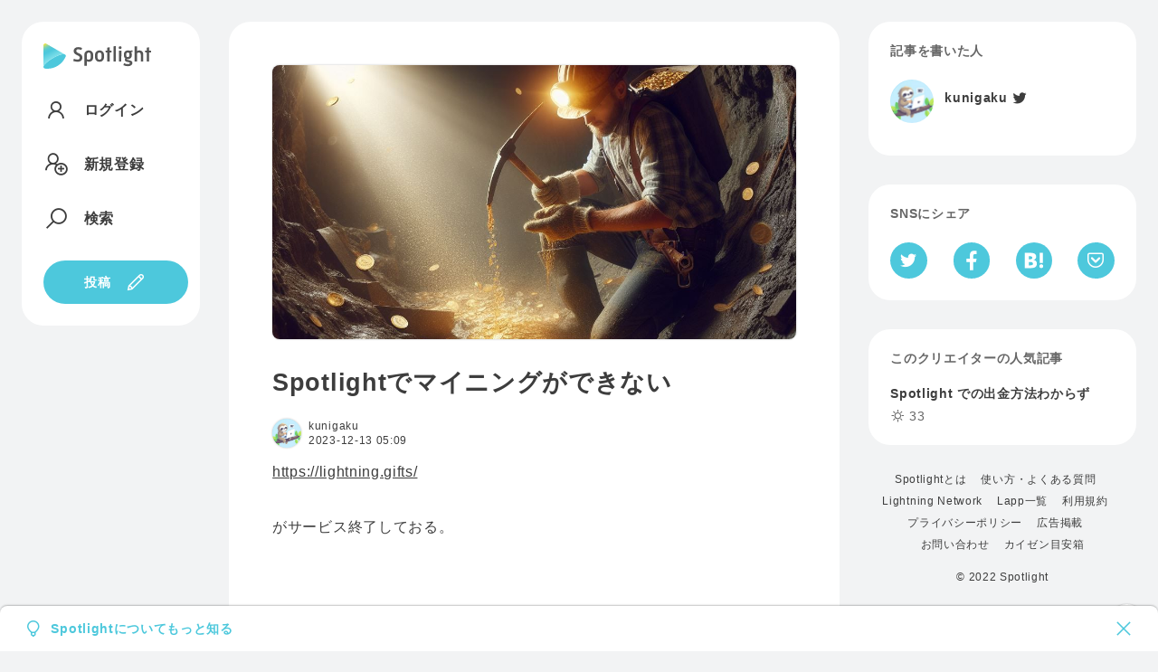

--- FILE ---
content_type: application/javascript; charset=UTF-8
request_url: https://spotlight.soy/js/main.js
body_size: 67167
content:
/* eslint-disable no-undef */
/* eslint-disable no-unused-vars */
/* eslint-disable no-var */
var id;
var invoice_id;
var xtoekn;
var title;
var message;
var pubkey;
var label;
var myVar;
var myVar2;
var userId;
const url = './';
var qr = 'https://chart.googleapis.com/chart?cht=qr&chs=300x300&chl=lightning%3A';
var qr2 = 'https://chart.googleapis.com/chart?cht=qr&chs=300x300&chl=point%3A';
var converter;
var count = 0; 
var count_history = 0;
var count_purchased = 0;
var count_follow = 0;
var count_follower = 0; 
var re = /<script\b[^>]*>([\s\S]*?)<\/script>/gm;//write.ejsのプラグインで使用
var match;//write.ejsのプラグインで使用

if ('serviceWorker' in navigator) {
    navigator.serviceWorker.register('/service-worker.js').then(function(registration) {
        // Registration was successful
        console.log('ServiceWorker registration successful with scope: ', registration.scope);
    }, function(err) {
        // registration failed :(
        console.log('ServiceWorker registration failed: ', err);
    });
}
//index「もっとみる」
function readmore(){
    var category = getParam('category');
    var campaign = getParam('campaign');
    count++;
    $.ajax({
        type: 'POST',
        url: (category != null || campaign != null) ? url + '?countmore=' + count + '&category=' + category + '&campaign=' + campaign : url + '?countmore=' + count,
    })
        .done(function( json ) {
        })
        .fail(function( xhr, status, errorThrown ) {
        })
        .always(function( xhr, status ) {
            if(xhr.history_more !== undefined){
                var history_more = xhr.history_more;
                var nobutton = xhr.nobutton;
                const t = $(window).scrollTop();     // Window's current scroll position
                $('.article_lists').append(history_more);
                if (t){                              // Only adjust if they've scrolled
                    $(window).scrollTop(t);          // add the delta to the scroll position
                }
                if(nobutton){
                    $('#button-index').hide();
                }
                timeformat();
            }else{
                console.log(xhr);
            }
        });
}
//mypage フォロータブ「もっとみる」
function followmore(){
    var account_id = $('#userinfo').data('account_id');
    count_follow++;
    $.ajax({
        type: 'POST',
        url: url + 'mypage/followmore/' + account_id + '/countmore/' + count_follow,
    })
        .done(function( json ) {
        })
        .fail(function( xhr, status, errorThrown ) {
        })
        .always(function( xhr, status ) {
            if(xhr.follow_more !== undefined){
                var follow_more = xhr.follow_more;
                var no_follow_button = xhr.no_follow_button;
                for(var i=0; i < follow_more.length; i++){
                    var section_follow = '';
                    section_follow += 
                        '<div class="box flex flex-nowrap flex-between">' +
                        '<a href="' + follow_more[i].account_id + '" class="flex mr-16 w-100">' +
                        '<div class="usericon usericon-min"><img src="' + follow_more[i].profile_image + '" alt=""></div>' +
                        '<div class="flex flex-nowrap">' +
                        '<div class="username ellipsis ellipsis-1 bold">' + follow_more[i].user_name + '</div>' +
                        '</div>' +
                        '</a>';
                    if($('#user_id').val() !== undefined){
                        if(follow_more[i].isFollowing > 0){
                            section_follow += '<button class="button-min" id="following_' + follow_more[i].follow_id + '" onclick="follow(' + follow_more[i].follow_id + ', 1, 1);">フォロー中</button>';
                            section_follow += '<button class="button-min button-border" id="follow_' + follow_more[i].follow_id + '" onclick="follow(' + follow_more[i].follow_id + ', 1, 0);" style="display: none;">フォロー</button>';
                        }else{
                            section_follow += '<button class="button-min" id="following_' + follow_more[i].follow_id + '" onclick="follow(' + follow_more[i].follow_id + ', 1, 1);" style="display: none;">フォロー中</button>';
                            section_follow += '<button class="button-min button-border" id="follow_' + follow_more[i].follow_id + '" onclick="follow(' + follow_more[i].follow_id + ', 1, 0);">フォロー</button>';
                        }
                    }
                    section_follow += '</div>';

                    const t = $(window).scrollTop();
                    $('#follow_more').append(section_follow);
                    if (t){
                        $(window).scrollTop(t);
                    }
                }
                if(no_follow_button){
                    $('#button-follow').hide();
                }
            }else{
                console.log(xhr);
            }
        });
}
//mypage フォロワータブ「もっとみる」
function followermore(){
    var account_id = $('#userinfo').data('account_id');
    count_follower++;
    $.ajax({
        type: 'POST',
        url: url + 'mypage/followermore/' + account_id + '/countmore/' + count_follower,
    })
        .done(function( json ) {
        })
        .fail(function( xhr, status, errorThrown ) {
        })
        .always(function( xhr, status ) {
            if(xhr.follower_more !== undefined){
                var follower_more = xhr.follower_more;
                var no_follower_button = xhr.no_follower_button;
                for(var i=0; i < follower_more.length; i++){
                    var section_follower = '';
                    section_follower += 
                        '<div class="box flex flex-nowrap flex-between">' +
                        '<a href="' + follower_more[i].account_id + '" class="flex mr-16 w-100">' +
                        '<div class="usericon usericon-min"><img src="' + follower_more[i].profile_image + '" alt=""></div>' +
                        '<div class="flex flex-nowrap">' +
                        '<div class="username ellipsis ellipsis-1 bold">' + follower_more[i].user_name + '</div>' +
                        '</div>' +
                        '</a>';
                    if($('#user_id').val() !== undefined){
                        if(follower_more[i].isFollowing > 0){
                            section_follower += '<button class="button-min" id="followering_' + follower_more[i].user_id + '" onclick="follow(' + follower_more[i].user_id + ', 2, 1);">フォロー中</button>';
                            section_follower += '<button class="button-min button-border" id="follower_' + follower_more[i].user_id + '" onclick="follow(' + follower_more[i].user_id + ', 2, 0);" style="display: none;">フォロー</button>';
                        }else{
                            section_follower += '<button class="button-min" id="followering_' + follower_more[i].user_id + '" onclick="follow(' + follower_more[i].user_id + ', 2, 1);" style="display: none;">フォロー中</button>';
                            section_follower += '<button class="button-min button-border" id="follower_' + follower_more[i].user_id + '" onclick="follow(' + follower_more[i].user_id + ', 2, 0);">フォロー</button>';
                        }
                    }
                    section_follower += '</div>';

                    const t = $(window).scrollTop();
                    $('#follower_more').append(section_follower);
                    if (t){
                        $(window).scrollTop(t);
                    }
                }
                if(no_follower_button){
                    $('#button-follower').hide();
                }
            }else{
                console.log(xhr);
            }
        });
}
//mypage 投稿タブ「もっとみる」
function readmore2(){
    var account_id = $('#userinfo').data('account_id');
    count_history++;
    $.ajax({
        type: 'POST',
        url: url + 'mypage/historymore/' + account_id + '/countmore/' + count_history,
    })
        .done(function( json ) {
        })
        .fail(function( xhr, status, errorThrown ) {
        })
        .always(function( xhr, status ) {
            if(xhr.history_more !== undefined){
                var history_more = xhr.history_more;
                var no_history_button = xhr.no_history_button;

                const t = $(window).scrollTop();
                $('#history').append(history_more);
                if (t){
                    $(window).scrollTop(t);
                }
                if(no_history_button){
                    $('#button-history').hide();
                }
                timeformat();
            }else{
                console.log(xhr);
            }
        });
}
//mypage 購入タブ「もっとみる」
function readmore3(){
    var account_id = $('#userinfo').data('account_id');
    count_purchased++;
    $.ajax({
        type: 'POST',
        url: url + 'mypage/purchasedmore/' + account_id + '/countmore/' + count_purchased,
    })
        .done(function( json ) {
        })
        .fail(function( xhr, status, errorThrown ) {
        })
        .always(function( xhr, status ) {
            if(xhr.purchased_more !== undefined){
                var purchased_more = xhr.purchased_more;
                var no_purchase_button = xhr.no_purchase_button;
                    
                const t = $(window).scrollTop();
                $('#purchased-history').append(purchased_more);
                if (t){
                    $(window).scrollTop(t);
                }
                if(no_purchase_button){
                    $('#button-purchased').hide();
                }
                timeformat();
            }else{
                console.log(xhr);
            }
        });
}
function payout(){
    var article_id = getParam('article_id');
    var invoice = $('#payout-invoice').val();
    console.log(invoice);
    $.ajax({
        type: 'GET',
        url: url + 'detail/payinvoice/?id=' + article_id + '&invoice=' + invoice,
    })
        .done(function( json ) {
        })
        .fail(function( xhr, status, errorThrown ) {
        })
        .always(function( xhr, status ) {
            if(xhr.paid == 'ok'){
                location.reload();
            }else{
                $('.generic').collapse('show');
            }
        });
}
function payout2(){
    $('.generic').collapse('hide');
    $('.la-sync').prop('hidden', false);
    $('.la-bolt').prop('hidden', true);
    var invoice = $('#payout-invoice').val();
    var user_id = getParam('user_id');
    var data ={
        'node_id': null,
        'invoice' : invoice,
    };
    $.ajax({
        type: 'POST',
        data: data,
        url: url + 'lapp/payinvoice',
    })
        .done(function( json ) {
        })
        .fail(function( xhr, status, errorThrown ) {
        })
        .always(function( xhr, status ) {
            if(xhr.paid == 'ok'){
                $('#payout-invoice').val('');
                $('.la-sync').prop('hidden', true);
                $('.la-bolt').prop('hidden', false);
                $('#cameraModal').show();
                $('#formModal2').prop('hidden', true);
                $('#paidoutPoint').prop('hidden', false);
            }else{
                $('.generic').text(xhr.message);
                $('.generic').collapse('show');
                $('.la-sync').prop('hidden', true);
                $('.la-bolt').prop('hidden', false);
            }
        });
}
function payout3(){
    $('.generic').collapse('hide');
    $('.la-sync').prop('hidden', false);
    $('.la-bolt').prop('hidden', true);
    var node_id = $('#node-id').val();
    var invoice = $('#payout-invoice').val();
    var data ={
        'node_id': node_id,
        'invoice' : invoice,
    };
    $.ajax({
        type: 'POST',
        data: data,
        url: url + 'lapp/payinvoice',
    })
        .done(function( json ) {
        })
        .fail(function( xhr, status, errorThrown ) {
        })
        .always(function( xhr, status ) {
            if(xhr.paid == 'ok'){
                $('#payout-invoice').val('');
                $('.la-sync').prop('hidden', true);
                $('.la-bolt').prop('hidden', false);
                $('#cameraModal').show();
                $('#formModal2').prop('hidden', true);
                $('#paidoutPoint').prop('hidden', false);
            }else{
                $('.generic').text(xhr.message);
                $('.generic').collapse('show');
                $('.la-sync').prop('hidden', true);
                $('.la-bolt').prop('hidden', false);
            }
        });
}
function getInvoice2(){
    $('#continue').prop('disabled', true);
    $('#invoice').val('');
    message = $('#message').val();
    var article_id = getParam('article_id');
    $.ajax({
        type: 'GET',
        url: url + 'detail/getinvoice2/?message=' + article_id,
    })
        .done(function( json ) {
        })
        .fail(function( xhr, status, errorThrown ) {
        })
        .always(function( xhr, status ) {
            invoice_id = xhr.invoice_id;
            invoice = xhr.invoice;
            $('#invoice').val(invoice);
            getQRcode(invoice);
            checkPayment2(invoice_id);
        });
}
function getInvoice3(user_id, account_id, isMessage){
    var amount = $('#giftAmountInput').val();
    amount = (amount > 0) ? amount : $('#gitf_rate_point').text();
    user_id = (user_id !== undefined) ? user_id : $('#userinfo').data('user_id');
    account_id = (account_id !== undefined) ? account_id : $('#userinfo').data('account_id');
    var giftMessage = (isMessage !== undefined) ? $('#giftMessageInput').val() : null;
    var data ={
        'amount': amount,
        'user_id' : user_id,
        'account_id' : account_id,
        'giftMessage' : giftMessage,
    };
    $.ajax({
        type: 'POST',
        data: data,
        url: url + 'mypage/getinvoice3',
    })
        .done(function( json ) {
            $('#invoice').val(json.invoice);
            $('#invoice_label').val(json.invoice_label);
            getQRcode(json.invoice);
            checkPayment3();
        })
        .fail(function( xhr, status, errorThrown ) {
        })
        .always(function( xhr, status ) {
        });
}
function onKeyup(e) {
    var e = e.data.value;
    var str = $('#reply-comment-' + e).val();
    if(str.trim().length > 0) {
        $('#comment_btn' + e).prop('disabled', false);
    }else{
        $('#comment_btn' + e).prop('disabled', true);
    }
}
function onKeyup2(e) {
    var e = e.data.value;
    var str = $('#comment-' + e).text();
    if(str.trim().length > 0) {
        $('#comment_upd_btn' + e).prop('disabled', false);
    }else{
        $('#comment_upd_btn' + e).prop('disabled', true);
    }
}
function showPointHistory(){
    if($('.expdate').prop('hidden')){
        $('.expdate').prop('hidden', false);
    }else{
        $('.expdate').prop('hidden', true);
    }
}
function showReplyComment(id){
    if($('.show-reply-comment' + id).prop('hidden')){
        $('.show-reply-comment' + id).prop('hidden', false);
    }else{
        $('.show-reply-comment' + id).prop('hidden', true);
    }
}
function showArchives(id){
    if($('.show-archives' + id).prop('hidden')){
        $('.show-archives' + id).prop('hidden', false);
    }else{
        $('.show-archives' + id).prop('hidden', true);
    }
}
function showReplyDialog(id, user_id, account_id, user_name){
    $('.comment-reply').prop('hidden', true);
    $('#reply-dialog-' + id).prop('hidden', false);
    $('#reply-comment-' + id).on('keyup', { value: id}, onKeyup);
    var $textarea = $('#reply-comment-' + id);
    if(user_id !== undefined){
        $textarea.attr('placeholder', '@' + user_name);
        $textarea.attr('value', '<span contentEditable="false"><a href="' + account_id + '">@' + user_name + '</a></span> ');
        $textarea.attr('replied_user_id', user_id);
        $textarea.attr('replied_account_id', account_id);
    }
}
function editComment(id){
    $('#editComment' + id).prop('hidden', false);
    $('#showComment' + id).prop('hidden', true);
    $('#comment-' + id).on('keyup', { value: id}, onKeyup2);
    var $textarea = $('#comment-' + id);
    $textarea.height($textarea[0].scrollHeight);
    $textarea.on('input', function(e) {
        $(this).height(48);
        $(this).height($(this)[0].scrollHeight);
    });
    
    var area = document.getElementById('editComment' +id);
    area.addEventListener('paste', function (e) {
        e.preventDefault();
        var text;
        if (window.clipboardData) {
            text = window.clipboardData.getData('text');
        } else {
            text = e.clipboardData.getData('text/plain');
        }
    
        if (document.selection) {
            // Internet Explorer 10
            var range = document.selection.createRange();
            range.text = text;
        } else {
            // Internet Explorer 11/Chrome/Firefox
            var selection = window.getSelection();
            var range = selection.getRangeAt(0);
            var node = document.createTextNode(text);
            range.insertNode(node);
            range.setStartAfter(node);
            range.setEndAfter(node);
            selection.removeAllRanges();
            selection.addRange(range);
        }
    }, false);
}
function cancelComment(id){
    $('#editComment' + id).prop('hidden', true);
    $('#showComment' + id).prop('hidden', false);
}
function updateComment(id){
    var comment_id = $('#comment_id-' + id).val();
    var article_id = getParam('article_id');
    var comment = $('#comment-' + id).html();
    var image = $('#edit-photo-' + id ).attr('src');
    var data ={
        'comment_id': comment_id,
        'article_id' : article_id,
        'comment' : comment,
        'image' : image,
    };
    $.ajax({
        type: 'POST',
        data: data,
        url:url + 'detail/updateComment',
    })
        .done(function( json ) {
        })
        .fail(function( xhr, status, errorThrown ) {
        })
        .always(function( xhr, status ) {
            $('#showComment' + id + '').html(comment.replace(new RegExp('\r\n', 'g'), '\n').replace(new RegExp('\n', 'g'), '<br>'));
            $('#editComment' + id).prop('hidden', true);
            $('#show-photo-' + id).attr('src', image);
            $('#showComment' + id).prop('hidden', false);
        });
}
function deleteComment(id){
    var comment_id = $('#delete_comment_id').val();
    var article_id = getParam('article_id');
    var comment = null;
    var data ={
        'comment_id': comment_id,
        'article_id' : article_id,
        'comment' : comment,
    };
    $.ajax({
        type: 'POST',
        data: data,
        url:url + 'detail/deleteComment',
    })
        .done(function( json ) {
        })
        .fail(function( xhr, status, errorThrown ) {
        })
        .always(function( xhr, status ) {
            if(xhr.status != 'ok'){
                $('#errorModalText').text(xhr.message);
                $('#errorModal').modal('show');
            }else{
                location.reload();
            }
        });
}
function addComment(id, id2){
    //入力チェック
    var replied_user_id = $('#reply-comment-'+id).attr('replied_user_id');
    var replied_account_id = $('#reply-comment-'+id).attr('replied_account_id');
    var value = $('#reply-comment-'+id).attr('value');
    var comment = (value !== undefined)? value : '';
    comment += $('#reply-comment-'+id).val();
    if (comment.trim().length == 0) {
        $('#errorModal').modal('show');
    }else {
        var paragraphs = '';
        var sentences = comment.split(/\r\n|\r|\n/gi);
        for(i=0; i < sentences.length; i++){
            paragraphs += '<p>' + sentences[i] + '</p>';
        }
        console.log(paragraphs);
        $('.post-comment').prop('disabled', true);
        $('.adding-comment').prop('hidden', false);
        $('.not-adding-comment').prop('hidden', true);
        $('.has-adding-comment-problem').prop('hidden', true);

        var comment_id = Math.random().toString(36).substr(2, 9);
        $('#invoice').val('');
        var article_id = getParam('article_id');
        var image = $('#add-photo-' + id).attr('src');
        var reply_id = (id2)? id2 : 0;
        var data ={
            'comment_id': comment_id,
            'article_id' : article_id,
            'reply_id' : reply_id,
            'replied_user_id' : replied_user_id,
            'replied_account_id' : replied_account_id,
            'comment' : paragraphs,
            'image': image,
        };
        $.ajax({
            type: 'POST',
            data: data,
            url:url + 'detail/addComment',
        })
            .done(function( json ) {
            })
            .fail(function( xhr, status, errorThrown ) {
            })
            .always(function( xhr, status ) {
                if(xhr.comment !== undefined){
                    location.reload();
                }else{
                    $('.adding-comment').prop('hidden', true);
                    $('.not-adding-comment').prop('hidden', true);
                    $('.has-adding-comment-problem').prop('hidden', false);
                }
                $('.post-comment').prop('disabled', false);
            });
    }
}

//type  0:mypage 1:follow 2:follower
//value 0:follow 1:following
function follow(follow_id, type, status){
    var id  = '#following_' + follow_id;
    var id2 = '#follow_' + follow_id;
    var id3 = '#followering_' + follow_id;
    var id4 = '#follower_' + follow_id;
    var data ={
        'follow_id': follow_id,
        'status': status,
    };
    $.ajax({
        type: 'POST',
        data: data,
        url:url + 'follow/follow',
    })
        .done(function( json ) {
        })
        .fail(function( xhr, status, errorThrown ) {
        })
        .always(function( xhr, status ) {
            if(xhr.status == 'followed'){
                $(id2).hide();
                $(id).show();
                if(type == 2){
                    $(id4).hide();
                    $(id3).show();
                }
            }else if(xhr.status == 'unfollowed'){
                $(id).hide();
                $(id2).show();
                if(type == 2){
                    $(id3).hide();
                    $(id4).show();
                }
            }else{
                console.log(xhr);
            }
        });
}

function paytoPost(){
    tinyMCE.activeEditor.isDirty = false;
    $('#paytoPost').attr('disabled', true);
    var title = $('#title').val();
    var file = $('#imageUpload2').prop('files')[0];
    var file2 = $('#imagePreview2').text().trim();
    $('#invoice').val('');
    var id = $('#article_id').val();
    if(id == '' || id == undefined){
        console.log('id2:' + id);
        id = Math.random().toString(36).substr(2, 9);
    }
    var user_id = $('#user_id').text();
    var account_id = $('#account_id').text();
    var message = tinymce.get('message').getContent();
    var message2 = tinymce.get('message2').getContent();
    var category = $('#category').val();
    var campaign = $('#campaign').val();
    var article_price = $('#giftAmountInput').val();
    var pubkey = $('#pubkey').val();
    var formData = new FormData();
    formData.append('id',id);
    formData.append('title',title);
    if(file !== undefined){
        formData.append('file',file, (new Date()).getTime() + file.name);
    }else{
        formData.append('file',file);
    }
    formData.append('file2',file2);
    formData.append('message',message);
    formData.append('message2',message2);
    formData.append('category',category);
    formData.append('campaign',campaign);
    formData.append('article_price',article_price);
    formData.append('pubkey',pubkey);
    $.ajax({
        type: 'POST',
        cache: false,
        contentType: false,
        processData: false,
        data: formData,
        url:url + 'write/paytoPost',
    })
        .done(function( json ) {
        })
        .fail(function( xhr, status, errorThrown ) {
        })
        .always(function( xhr, status ) {
            if(xhr.status == 'ok'){
                alert(xhr.message);
                $(location).attr('href', '/' + account_id);
            }else{
                $('#errorModalText').text(xhr.message);
                $('#paytoPost').attr('disabled', false);
            }
        });
}
function updateContent(){
    tinyMCE.activeEditor.isDirty = false;
    $('#updateContent').attr('disabled', true);
    var id = $('#article_id').val();
    var title = $('#title').val();
    var file = $('#imageUpload2').prop('files')[0];
    var file2 = $('#imagePreview2').text().trim();
    var user_id = $('#user_id').text();
    var account_id = $('#account_id').text();
    var message = tinymce.get('message').getContent();
    var message2 = tinymce.get('message2').getContent();
    var category = $('#category').val();
    var campaign = $('#campaign').val();
    var article_price = $('#giftAmountInput').val();
    var pubkey = $('#pubkey').val();
    var formData = new FormData();
    formData.append('id',id);
    formData.append('title',title);
    if(file !== undefined){
        formData.append('file',file, (new Date()).getTime() + file.name);
    }else{
        formData.append('file',file);
    }
    formData.append('file2',file2);
    formData.append('message',message);
    formData.append('message2',message2);
    formData.append('category',category);
    formData.append('campaign',campaign);
    formData.append('article_price',article_price);
    formData.append('pubkey',pubkey);
    $.ajax({
        type: 'POST',
        cache: false,
        contentType: false,
        processData: false,
        data: formData,
        url:url + 'write/updateContent',
    })
        .done(function( json ) {
        })
        .fail(function( xhr, status, errorThrown ) {
        })
        .always(function( xhr, status ) {
            if(xhr.status == 'ok'){
                alert(xhr.message);
                $(location).attr('href', '/' + account_id);
            }else{
                $('#errorModalText').text(xhr.message);
                $('#updateContent').attr('disabled', false);
            }
        });
}
function pullcontent(invoice_id){
    $('#continue2').attr('disabled', true);
    var article_id = getParam('article_id');
    $.ajax({
        type: 'GET',
        url: (invoice_id) ? url + 'detail/pullcontent/?invoice_id=' + invoice_id : url + 'detail/buyContent/?article_id=' + article_id,
    })
        .done(function( json ) {
            if(json.content !== null){
                var data = json.comment_list;
                var content = '';
                var videoPath = '';
                content =  json.content.message2;
                videoPath = json.content.video;
                $('#payment_options').hide();
                $('#continue').hide();
                $('#continue2').hide();
                $('.make-payment').collapse('hide');
                $('.peer').collapse('hide');
                $('.qr-codes').collapse('hide');
                $('#moreModal').modal('hide');
                $('#content').append(converter.makeHtml(content));
                $('.article_sentence-buy').hide();
                $('#comment-send').prop('hidden', false);
                $('.add-comment').prop('hidden', false);
                $('.comment-action-right').prop('hidden', false);
                $('.checkbox-reaction').prop('disabled', false);
            }
        })
        .fail(function( xhr, status, errorThrown ) {
        })
        .always(function( xhr, status ) {
            if(xhr.code == 'E024'){
                const insufficient = xhr.amount - xhr.balance;
                $('#giftAmountInput').val(insufficient);
                $('#errorModalText1').html(insufficient + xhr.custom1 + xhr.balance + 'P) <p class="red center bold mt-8" data-toggle="modal" data-target="#paymentModal"><u>' + xhr.custom2 + '</u></p>');
                $('#depositComplete').prop('hidden', true);
                $('#formModal2').prop('hidden', false);
            }
        });
}
function checkPayment(id){
    $.ajax({
        type: 'GET',
        url: url + 'write/checkpayment/?id='  + id,
    })
        .done(function( json ) {
        })
        .fail(function( xhr, status, errorThrown ) {
        })
        .always(function( xhr, status ) {
            var data = JSON.parse(xhr);
            if(data['status'] != 'paid'){
                myVar = setTimeout(function(){checkPayment(id);}, 3000);
            }else{
                alert('Published');
                $(location).attr('href', './');
            }
        });
}
function checkPayment2(invoice_id){
    $.ajax({
        type: 'GET',
        url: url + 'detail/checkpayment2/?invoice_id='  + invoice_id,
    })
        .done(function( json ) {
        })
        .fail(function( xhr, status, errorThrown ) {
        })
        .always(function( xhr, status ) {
            var data = JSON.parse(xhr);
            if(data['status'] != 'paid'){
                myVar = setTimeout(function(){checkPayment2(invoice_id);}, 3000);
            }else{
                pullcontent(invoice_id);
            }
        });
}
function checkPayment3(){
    var label = $('#invoice_label').val();
    $.ajax({
        type: 'GET',
        url: url + 'mypage/checkpayment3/'  + label,
    })
        .done(function( json ) {
        })
        .fail(function( xhr, status, errorThrown ) {
        })
        .always(function( xhr, status ) {
            var data = JSON.parse(xhr);
            if(data['status'] != 'paid'){
                myVar = setTimeout(checkPayment3, 3000);
            }else{
                //detail.ejsの入金完了モーダルを表示
                $('#formModal2').prop('hidden', true);
                $('#depositComplete').prop('hidden', false);
                //続きを読むモーダルがある場合はそれを表示する
                if($('#moreModal').hasClass('show')){
                    $('#moreModal').show();
                    $('#continue2').attr('disabled', false);
                    $('#errorModalText1').html('');
                }else{
                    $('#supportModal').show();
                    $('#formModal').prop('hidden', true);
                    $('#sentGift').prop('hidden', false);
                }
            }
        });
}
function deleteContent(){
    var article_id = getParam('article_id');
    var user_id = $('#user_id').text();
    var account_id = $('#account_id').text();
    if(article_id == null){
        article_id = $('#delete_draft_id').val();
    }
    $.ajax({
        type: 'POST',
        url: url + 'detail/deleteContent/?id=' + article_id,
    })
        .done(function( json ) {
        })
        .fail(function( xhr, status, errorThrown ) {
        })
        .always(function( xhr, status ) {
            if(xhr.status != 'ok'){
                $('#errorModalText').text(xhr.message);
                $('#errorModal').modal('show');
            }else{
                alert(xhr.message);
                $(location).attr('href', '/' + account_id);
            }
        });
}
function searchStatus(){
    var status = [];
    $('input:checked').each(function() {
        var r = $(this).val();
        console.log(r);
        status.push($(this).val());
    });
    var data ={
        'filter' : status.join(','),
    };
    $.ajax({
        type: 'POST',
        data: data,
        url:url + 'clearance_admin',
    })
        .done(function( json ) {
        })
        .fail(function( xhr, status, errorThrown ) {
        })
        .always(function( xhr, status ) {
            if(xhr.request_list !== undefined){
                var t = '<tr><td>id</td><td>ユーザ名</td><td>email</td><td>金額</td><td>状態</td><td>更新日</td><td>依頼日</td></tr>';
                for(var i=0; i < xhr.request_list.length; i++) {
                    t +=
                    '<tr>' +
                        '<td>' + xhr.request_list[i].clearance_id + '</td>' +
                        '<td><a href="' + xhr.request_list[i].account_id + '" target="_blank" rel="noopener">' + xhr.request_list[i].user_name + '</td>' +
                        '<td>' + xhr.request_list[i].email + '</td>' +
                        '<td>' + xhr.request_list[i].exchange_value + '</td>' +
                        '<td align="center"><a href="javascript:void(0)" class="red" data-toggle="modal" data-target="#updateStatusModal" data-whatever="' +
                        xhr.request_list[i].clearance_id + '" data-status="' + xhr.request_list[i].status + '">' + xhr.request_list[i].status + '</a></td>'+
                        '<td>';
                    if(xhr.request_list[i].update_at != null){
                        t += moment(xhr.request_list[i].update_at).format('YYYY-MM-DD');
                    }
                    t += '</td>' +
                        '<td>' + moment(xhr.request_list[i].create_at).format('YYYY-MM-DD') + '</td>' +
                    '</tr>';
                }
                $('#requestList').empty().append(t);
            }
        });
}
function updateStatus(id){
    var clearance_id = $('#clearance_id').val();
    var status = $('#status').val().substr( 1, 1 );
    var data ={
        'clearance_id': clearance_id,
        'status' : status,
    };
    $.ajax({
        type: 'POST',
        data: data,
        url:url + 'clearance_admin/updateStatus',
    })
        .done(function( json ) {
        })
        .fail(function( xhr, status, errorThrown ) {
        })
        .always(function( xhr, status ) {
            if(xhr.status != 'ok'){
                $('#errorModalText').text(xhr.message);
                $('#errorModal').modal('show');
            }else{
                location.reload();
            }
        });
}
function requestOnedari(){
    var comment = $('#onedari_comment').val();
    var data ={
        'comment': comment,
    };
    $.ajax({
        type: 'POST',
        data: data,
        url:url + 'onedari',
    })
        .done(function( json ) {
        })
        .fail(function( xhr, status, errorThrown ) {
        })
        .always(function( xhr, status ) {
            if(xhr.status != 'ok'){
                $('#errorModalText').text();
                $('#errorModal').modal('show');
            }else{
                $('#onedariModal').modal('hide');
                $('#onedariSuccessModal').modal('show');
                $('#onedariSuccessModal').on('hidden.bs.modal', function () {
                    window.location.href = './onedari_list';
                });
            }
        });
}
function updateOnedariStatus(onedari_id, user_id_from, giftAmount){
    var data ={
        'onedari_id' : onedari_id,
        'user_id_from' : user_id_from,
        'giftAmount' : giftAmount,
    };
    $.ajax({
        type: 'POST',
        data: data,
        url:url + 'onedari_list',
    })
        .done(function( json ) {
        })
        .fail(function( xhr, status, errorThrown ) {
        })
        .always(function( xhr, status ) {
            if(xhr.status == 'ok'){
                $('#formModal').prop('hidden', true);
                $('#sentGift').prop('hidden', false);
                $('#onedariModal').on('hidden.bs.modal', function () {
                    location.reload();
                });
            }
        });
}
function settingsEmail(){
    //データ初期化
    $('#email').val('');
    //レイアウト変更
    $('#errorText').prop('hidden', true);
    $('.settings_account').prop('hidden', true);
    $('.settings_notification').prop('hidden', true);
    $('.settings_email').prop('hidden', false);
    $('.settings_password').prop('hidden', true);
}
function cancelEmail(){
    $('.settings_account').prop('hidden', false);
    $('.settings_notification').prop('hidden', false);
    $('.settings_email').prop('hidden', true);
    $('.settings_password').prop('hidden', true);
}
function changeEmail(){
    var email = $('#email').val();
    var data ={
        'email': email,
    };
    $.ajax({
        type: 'POST',
        data: data,
        url:url + 'settings/changeEmail',
    })
        .done(function( json ) {
        })
        .fail(function( xhr, status, errorThrown ) {
        })
        .always(function( xhr, status ) {
            if(xhr.code == 'E004'){
                $('#errorText').text(xhr.message);
                $('#errorText').prop('hidden', false);
            }else if(xhr.code == 'E005'){
                $('#errorText').text(xhr.message);
                $('#errorText').prop('hidden', false);
            }else if(xhr.code == 'E011'){
                window.location.href = './login';
            }else if(xhr.status == 'ok'){
                $('.settings_email').prop('hidden', true);
                $('.settings_email-info').prop('hidden', false);
            }else{
                console.log(xhr);
            }
        });
}
function settingsPassword(){
    //データ初期化
    $('#current_password').val('');
    $('#new_password').val('');
    $('#new_password_confirm').val('');
    //レイアウト変更
    $('#errorText_password').prop('hidden', true);
    $('.settings_account').prop('hidden', true);
    $('.settings_notification').prop('hidden', true);
    $('.settings_email').prop('hidden', true);
    $('.settings_password').prop('hidden', false);

}
function cancelPassword(){
    $('.header_navi-left').prop('hidden', false);
    $('.settings_account').prop('hidden', false);
    $('.settings_notification').prop('hidden', false);
    $('.settings_email').prop('hidden', true);
    $('.settings_password').prop('hidden', true);
}
function changePassword(){
    var is_valid_new_password = document.getElementById('new_password').checkValidity();
    var is_valid_new_password_confirm = document.getElementById('new_password_confirm').checkValidity();
    if(is_valid_new_password && is_valid_new_password_confirm){
        var current_password = $('#current_password').val();
        var new_password = $('#new_password').val();
        var new_password_confirm = $('#new_password_confirm').val();
        var data ={
            'current_password': current_password,
            'new_password': new_password,
            'new_password_confirm': new_password_confirm,
        };
        $.ajax({
            type: 'POST',
            data: data,
            url:url + 'settings/changePassword',
        })
            .done(function( json ) {
            })
            .fail(function( xhr, status, errorThrown ) {
            })
            .always(function( xhr, status ) {
                if(xhr.code == 'I002'){
                    $('#success-alert-message').text(xhr.message);
                    $('.header_navi-left').prop('hidden', false);
                    $('.settings_account').prop('hidden', false);
                    $('.settings_notification').prop('hidden', false);
                    $('.settings_email').prop('hidden', true);
                    $('.settings_password').prop('hidden', true);
                    $('#success-alert').prop('hidden', false);
                    $('#success-alert').fadeTo(2000, 500).slideUp(500, function(){
                        $('#success-alert').slideUp(500);
                    });
                }else if(xhr.code == 'E011'){
                    window.location.href = './login';
                }else if(xhr.code == 'E012'){
                    $('#errorText_password').text(xhr.message);
                    $('#errorText_password').prop('hidden', false);
                }else{
                    console.log(xhr);
                }
            });
    }else{
        $('#errorText_password').text('Password must be at least 8 characters and numbers');
        $('#errorText_password').prop('hidden', false);
    }
}
function settingsAccountId(){
    //レイアウト変更
    $('#errorText_account_id').prop('hidden', true);
    $('.settings_account').prop('hidden', true);
    $('.settings_notification').prop('hidden', true);
    $('.settings_account_id').prop('hidden', false);
}
function cancelAccountId(){
    $('.settings_account').prop('hidden', false);
    $('.settings_notification').prop('hidden', false);
    $('.settings_account_id').prop('hidden', true);
}
function changeAccountId(){
    var new_account_id = $('#new_account_id').val();
    var data ={
        'new_account_id': new_account_id,
    };
    $.ajax({
        type: 'POST',
        data: data,
        url:url + 'settings/changeAccountId',
    })
        .done(function( json ) {
        })
        .fail(function( xhr, status, errorThrown ) {
        })
        .always(function( xhr, status ) {
            if(xhr.code == 'E016'){
                $('#errorText_account_id').text(xhr.message);
                $('#errorText_account_id').prop('hidden', false);
            }else if(xhr.code == 'E017'){
                $('#errorText_account_id').text(xhr.message);
                $('#errorText_account_id').prop('hidden', false);
            }else if(xhr.code == 'E018'){
                $('#errorText_account_id').text(new_account_id + xhr.message);
                $('#errorText_account_id').prop('hidden', false);
            }else if(xhr.code == 'E011'){
                window.location.href = './login';
            }else if(xhr.code == 'I003'){
                $('#success-alert-message').text(xhr.message);
                $('#current_account_id').text(new_account_id);
                $('.header_navi-left').prop('hidden', false);
                $('.settings_account').prop('hidden', false);
                $('.settings_notification').prop('hidden', false);
                $('.settings_account_id').prop('hidden', true);
                $('#success-alert').prop('hidden', false);
                $('#success-alert').fadeTo(2000, 500).slideUp(500, function(){
                    location.reload();
                });
            }else{
                console.log(xhr);
            }
        });
}
let qrcode = null;
let qrcode2 = null;
function getQRcode(invoice){
    if(qrcode){
        qrcode.clear();
    }
    var options = {
        text: 'lightning:' + invoice,
        logo: 'images/qr_asset.png',
        logoBackgroundTransparent: true,
        quietZone: 10,
        quietZoneColor: 'rgba(0,0,0,0)',
    };
    qrcode = new QRCode(document.getElementById('qr'), options);
    $('.peer').collapse('show');
    $('.make-payment').collapse('show');
    $('.qr-codes').collapse('show');
    $('a[href^=\'lightning:\']').attr('href', 'lightning:'+ invoice);
}
function getQRcode2(invoice){
    if(qrcode2){
        qrcode2.clear();
    }
    var options = {
        text: 'point:' + invoice,
        logo: 'images/qr_asset.png',
        logoBackgroundTransparent: true,
        quietZone: 10,
        quietZoneColor: 'rgba(0,0,0,0)',
    };
    qrcode2 = new QRCode(document.getElementById('qr2'), options);
}
function clickedCopyInvoice() {
    const target = $(this).data().target || '#invoice';
    $(target).select();
    document.execCommand('copy');
}
String.prototype.bytes = function () {
    var length = 0;
    for (var i = 0; i < this.length; i++) {
        var c = this.charCodeAt(i);
        if ((c >= 0x0 && c < 0x81) || (c === 0xf8f0) || (c >= 0xff61 && c < 0xffa0) || (c >= 0xf8f1 && c < 0xf8f4)) {
            length += 1;
        } else {
            length += 2;
        }
    }
    return length;
};

function timeformat(){
    const locale = $('#locale').text();
    moment.locale(locale);
    const tzOffset = new Date().getTimezoneOffset()*(-1)/60;
    $('.fromNow').each(function(i) {
        const utctime = moment($(this).attr('datetime')).utcOffset(tzOffset);
        $(this).text(moment(utctime).fromNow());
    });
    $('.tzOffset').each(function(i) {
        $(this).text(moment($(this).attr('datetime')).utcOffset(tzOffset).format('YYYY-MM-DD HH:mm'));
    });
}
$(document).ready(function () {
    timeformat();
    $('.dropdown-menu a').click(function(){
        var selText = $(this).text();
        var selValue = $(this).attr('value');
        $(this).parents('.dropdown').find('.dropdown-toggle').html(selText);
        $(this).parents('.dropdown').find('.dropdown-toggle').val(selValue);
    });
    converter = new showdown.Converter();
    $('#imageUpload').change(function() {
        readURL(this);
    });
    $('#imageUpload2').change(function() {
        readURL2(this);
    });
    $('.imageUpload3').change(function() {
        readURL3(this);
    });
    $('[data-toggle="offcanvas"]').on('click', function () {
        $('.offcanvas-collapse').toggleClass('open');
    });
    $('#deleteCommentModal').on('show.bs.modal', function (event) {
        var button = $(event.relatedTarget); // Button that triggered the modal
        var comment_id = button.data('whatever'); // Extract info from data-* attributes
        console.log(comment_id);
        var modal = $(this);
        modal.find('.modal-content input').text('New message to ' + comment_id);
        modal.find('.modal-content input').val(comment_id);
    });
    $('#deleteDraftModal').on('show.bs.modal', function (event) {
        var button = $(event.relatedTarget); // Button that triggered the modal
        var draft_id = button.data('whatever'); // Extract info from data-* attributes
        console.log(draft_id);
        var modal = $(this);
        modal.find('.modal-content input').text('New message to ' + draft_id);
        modal.find('.modal-content input').val(draft_id);
    });

    $('#updateStatusModal').on('show.bs.modal', function (event) {
        var button = $(event.relatedTarget);
        var clearance_id = button.data('whatever');
        var status = button.data('status');
        var modal = $(this);
        modal.find('.modal-content input#clearance_id').text(clearance_id);
        modal.find('.modal-content input#clearance_id').val(clearance_id);
        $('#status').val('0' + status);
    });

    $('#onedariModal').on('show.bs.modal', function (event) {
        var button = $(event.relatedTarget);
        var onedari_id = button.data('whatever');
        var user_id = button.data('user');
        var bio = button.data('description');
        var user_name = button.data('name');
        var image = button.data('image');
        var modal = $(this);
        modal.find('.modal-content input#onedari_id').text(onedari_id);
        modal.find('.modal-content input#onedari_id').val(onedari_id);
        modal.find('.modal-content input#onedari_user_id').text(user_id);
        modal.find('.modal-content input#onedari_user_id').val(user_id);
        modal.find('.modal-content #bio').text(bio);
        modal.find('.modal-content #user_name').text(user_name);
        modal.find('.modal-content #image').attr('src',image);
    });

    $('#peer_address').click(function() {
        var $temp = $('<input>');
        $('body').append($temp);
        $temp.val($('#peer_address').text()).select();
        document.execCommand('copy');
        $temp.remove();
    });
    $(document).on('click', '#openSend', function (event){
        $('#receive').collapse('hide');
        $('.make-payment').collapse('hide');
        $('.qr-codes').collapse('hide');
    }); 
    $(document).on('click', '#openReceive', function (event){
        $('#send').collapse('hide');
        if($('#invoice').val().length > 100){
            $('.make-payment').collapse('hide');
            $('.qr-codes').collapse('hide');
        }
    });
    $('#activity01').click(function() {
        var item = $(this).attr('id');
        var checked = ($(this).prop('checked')) ? 1 : 0;
        console.log(item + ': '+ checked);
        var data ={
            'item': item,
            'checked': checked,
        };
        $.ajax({
            type: 'POST',
            data: data,
            url:url + 'settings/privacy',
        })
            .done(function( json ) {
            })
            .fail(function( xhr, status, errorThrown ) {
            })
            .always(function( xhr, status ) {
                if(xhr.checked == 1){
                    $('#'+item).prop('checked', true);
                }else if(xhr.checked == 0){
                    $('#'+item).prop('checked', false);
                }else{
                    if(checked){
                        $('#'+item).prop('checked', false);
                    }else{
                        $('#'+item).prop('checked', true);
                    }
                }
            });
    });
    $('.email_notification').click(function() {
        var item = $(this).attr('id');
        var checked = ($(this).prop('checked')) ? 1 : 0;
        console.log(item + ': '+ checked);
        var data ={
            'item': item,
            'checked': checked,
        };
        $.ajax({
            type: 'POST',
            data: data,
            url:url + 'settings',
        })
            .done(function( json ) {
            })
            .fail(function( xhr, status, errorThrown ) {
            })
            .always(function( xhr, status ) {
                if(xhr.checked == 1){
                    $('#'+item).prop('checked', true);
                }else if(xhr.checked == 0){
                    $('#'+item).prop('checked', false);
                }else{
                    if(checked){
                        $('#'+item).prop('checked', false);
                    }else{
                        $('#'+item).prop('checked', true);
                    }
                }
            });
    });
    $('#renkei01').click(function() {
        var item = $(this).attr('id');
        var checked = ($(this).prop('checked')) ? 1 : 0;
        if(checked){
            window.location.href = 'auth/twitter';
        }else{
            $.ajax({
                type: 'GET',
                url: url + 'settings/deleteRenkei',
            })
                .done(function( json ) {
                })
                .fail(function( xhr, status, errorThrown ) {
                })
                .always(function( xhr, status ) {
                    if(xhr.renkei01 == 0){
                        $('#'+item).prop('checked', false);
                    }else{
                        if(xhr.code == 'E011'){
                            window.location.href = './login';
                        }else{
                            alert('Something went wrong');
                        }
                    }
                });
        }
    });
    hash = window.location.hash.substring(1);
    if(hash == 'newuser'){
        window.location.hash = '';
        $('#formModal').prop('hidden', true);
        $('#freeGift').prop('hidden', false);
        $('#onedariModal').modal('show');
    }
});


/* When the user clicks on the button,
toggle between hiding and showing the dropdown content */
function myFunction() {
    document.getElementById('myDropdown').classList.toggle('show');
}
/**
 * http://www-creators.com/archives/4463
 * Get the URL parameter value
 *
 * @param  name {string} パラメータのキー文字列
 * @return  url {url} 対象のURL文字列（任意）
 */
function getParam(name, url) {
    if (!url) url = window.location.href;
    name = name.replace(/[\[\]]/g, '\\$&');
    var regex = new RegExp('[?&]' + name + '(=([^&#]*)|&|#|$)'),
        results = regex.exec(url);
    if (!results) return null;
    if (!results[2]) return '';
    return decodeURIComponent(results[2].replace(/\+/g, ' '));
}
function readURL(input) {
    if (input.files && input.files[0]) {
        var reader = new FileReader();
        reader.onload = function(e) {
            $('#imagePreview').attr('src', e.target.result);
            $('#imagePreview').hide();
            $('#imagePreview').fadeIn(650);
        };
        reader.readAsDataURL(input.files[0]);
    }
}
function readURL2(input) {
    if (input.files && input.files[0]) {
        var reader = new FileReader();
        reader.onload = function(e) {
            $('#imagePreview2').css('background-image', 'url('+ e.target.result +')');
            $('#imagePreview2').fadeIn(200);
            $('.button-image-delete').fadeIn(500);
        };
        reader.readAsDataURL(input.files[0]);
    }
}
$(function(){
    $('.thumbnail_item').click(function(){
        const src = $(this).children('img').attr('src');
        $('#imagePreview2').css('background-image', 'url('+ src +')');
        $('#imagePreview2').fadeIn(200);
        $('.button-image-delete').fadeIn(500);
        $('#imagePreview2').text(src);
        $('#imageUpload2').val('');
        return false;
    });
});
$(function (){
    $('.button-image-delete').on('click', function(){
        $('#imagePreview2').css('background-image', '');
        $('#imagePreview2').text('');
        $('#imageUpload2').val('');
        $('#imagePreview2').fadeOut(100);
        $('.button-image-delete').fadeOut(100);
    });
});

function readURL3(input) {
    var file = input.files[0];
    var formData = new FormData();
    if(file !== undefined){
        formData.append('file',file, (new Date()).getTime() + file.name);
    }else{
        formData.append('file',file);
    }
    $.ajax({
        type: 'POST',
        cache: false,
        contentType: false,
        processData: false,
        data: formData,
        url:url + 'write/uploadImages',
    })
        .done(function( json ) {
        })
        .fail(function( xhr, status, errorThrown ) {
        })
        .always(function( xhr, status ) {
            if(status != 'success'){
                console.log('error');
            }else{
                var id = input.id;
                id = id.replace('preview-','');
                $('#' + id).hide();
                $('#' + id).fadeIn(650);
                $('#' + id).attr('src', xhr.location);

                if(id === 'add-photo-0'){
                    $('#button-image-delete-0').fadeIn(500);
                }else{
                    $('#button-image-delete-' + id).fadeIn(500);
                }
            }
        });
}

$(function (){
    $('.button-image-delete').on('click', function(){
        var id = $(this).data('comment_id');
        var photo = $(this).data('photo');
        if(photo == 'add'){
            $('#add-photo-' + id).attr('src','');
            $('#add-photo-' + id).fadeOut(100);
        }else{
            $('#edit-photo-' + id).attr('src','');
            $('#edit-photo-' + id).fadeOut(100);
        }
    });
});

$(function(){
    $(document).on('hidden.bs.modal', '.modal', function(){
        $('#formModal').prop('hidden', false);
        $('#sentGift').prop('hidden', true);
        $('#errorModalText2').text('');
    });
});

//共通処理
//detail.ejs, onedari_list.ejs, index.ejsの投げ銭モーダル
//ピザイラスト対応による修正
$(function(){
    $('#paymentModal').on('shown.bs.modal', function () {
        $('#giftAmountInput').focus();
    });
    $('#supportModal').on('shown.bs.modal', function () {
        $('#pizzaSelect1').trigger('click');
    });
    $('#onedariModal').on('shown.bs.modal', function () {
        $('#pizzaSelect1').trigger('click');
    });

    var rate = $('#exchange_rate').val();
    var maxNum = 10000000; //上限値は0.1BTCとする

    //ポイント=>円交換レート計算(入金)
    var giftInput = $('#giftAmountInput');
    var yenOutput = $('#rate_yen');
    var btcOutput = $('#rate_BTC');
    var satOutput = $('#rate_sat');
    giftInput.on('keyup focus', function() {
        var str = $(this).val();
        var num = Number(str.replace(/[^0-9]/g, '')); // 整数以外の文字列を削除
        if (num > maxNum) { // 上限を超える個数を入力した場合
            num = maxNum;
        }
        $(this).val(num);
        var price = num * rate * 0.00000001;
        yenOutput.text(Math.round(price * 100) / 100);
        btcOutput.text((num * 0.00000001).toFixed(8));
        satOutput.text(num);
    });
    //ポイント=>円交換レート計算(投げ銭)
    var giftInput2 = $('#giftAmountInput2');
    var pointOutput2 = $('#gitf_rate_point');
    var yenOutput2 = $('#gitf_rate_yen');
    var btcOutput2 = $('#gitf_rate_BTC');
    var satOutput2 = $('#gitf_rate_sat');

    giftInput2.on('keyup focus click', function() {
        var str = $(this).val();
        var num = Number(str.replace(/[^0-9]/g, ''));
        if (num > maxNum) {
            num = maxNum;
        }
        $(this).val(num);
        var price = num * rate * 0.00000001;
        var yen = Math.round(price * 100) / 100;

        pointOutput2.text(num);
        yenOutput2.text(Math.round(price * 100) / 100);
        btcOutput2.text((num * 0.00000001).toFixed(8));
        satOutput2.text(num);

        var pizzaTip = document.getElementById('pizzaTip');
        pizzaTip.className = 'pizza-tip';
        getPizza(yen, pizzaTip);
    });

    //投げ銭オプションの切り替え時(ポイント=>円)
    $('input[name="selectTip"]').on('change', function(e) {
        var num = e.target.value;
        var price = num * rate * 0.00000001;
        var yen = Math.round(price * 100) / 100;
        console.log(yen);

        pointOutput2.text(num);
        yenOutput2.text(Math.round(price * 100) / 100);
        btcOutput2.text((num * 0.00000001).toFixed(8));
        satOutput2.text(num);

        //ピザ画像の差し替え
        const pizzaTip = document.getElementById('pizzaTip');
        pizzaTip.className = 'pizza-tip';
        getPizza(yen, pizzaTip);
    });
});
function getPizza(yen, pizzaObject){
    const pizzaTip = pizzaObject;
    if (yen < 2) {
        pizzaTip.classList.add('pizza-tip-1');
    } else if (yen < 3) {
        pizzaTip.classList.add('pizza-tip-2');
    } else if (yen < 4) {
        pizzaTip.classList.add('pizza-tip-3');
    } else if (yen < 5) {
        pizzaTip.classList.add('pizza-tip-4');
    } else if (yen < 8) {
        pizzaTip.classList.add('pizza-tip-5');
    } else if (yen < 10) {
        pizzaTip.classList.add('pizza-tip-6');
    } else if (yen < 12) {
        pizzaTip.classList.add('pizza-tip-7');
    } else if (yen < 14) {
        pizzaTip.classList.add('pizza-tip-8');
    } else if (yen < 16) {
        pizzaTip.classList.add('pizza-tip-9');
    } else if (yen < 18) {
        pizzaTip.classList.add('pizza-tip-10');
    } else if (yen < 20) {
        pizzaTip.classList.add('pizza-tip-11');
    } else if (yen < 22) {
        pizzaTip.classList.add('pizza-tip-12');
    } else if (yen < 24) {
        pizzaTip.classList.add('pizza-tip-13');
    } else if (yen < 30) {
        pizzaTip.classList.add('pizza-tip-14');
    } else if (yen < 40) {
        pizzaTip.classList.add('pizza-tip-15');
    } else if (yen < 60) {
        pizzaTip.classList.add('pizza-tip-16');
    } else if (yen < 80) {
        pizzaTip.classList.add('pizza-tip-17');
    } else if (yen < 100) {
        pizzaTip.classList.add('pizza-tip-18');
    } else {
        pizzaTip.classList.add('pizza-tip-19');
    }
}
//読み込みはdetail.ejsにて実行
function sendGift(){
    var form = document.getElementById( 'formTeste');
    form.addEventListener('submit', function(e) {

        e.preventDefault();

        var giftAmount = $('#gitf_rate_point').text();
        $('#submissionButton').attr('disabled', true);
        var giftMessage = $('#giftMessageInput').val();
        var article_id = $('#article_id').val();
        var user_id_article = $('#user_id_article').val();
        var data ={
            'giftAmount': giftAmount,
            'giftMessage' : giftMessage,
            'article_id' : article_id,
            'user_id_article' : user_id_article,
        };
        $.ajax({
            type: 'POST',
            data: data,
            url:url + 'detail/sendGift',
        })
            .done(function( json ) {
            })
            .fail(function( xhr, status, errorThrown ) {
            })
            .always(function( xhr, status ) {
                $('#submissionButton').attr('disabled', false);
                if(xhr.status == 'ok'){
                    $('#formModal').prop('hidden', true);
                    $('#sentGift').prop('hidden', false);
                }else{
                    if(xhr.code == 'E024'){
                        const insufficient = giftAmount - xhr.balance;
                        $('#giftAmountInput').val(insufficient);
                        $('#errorModalText2').html(insufficient + xhr.custom1 + xhr.balance + 'P) <p class="red center bold mt-8" data-toggle="modal" data-target="#paymentModal"><u>' + xhr.custom2 + '</u></p>');                   
                        $('#depositComplete').prop('hidden', true);
                        $('#formModal2').prop('hidden', false);
                    }else{
                        $('#errorModalText2').text(xhr.message);
                    }
                }
            });
    });
}
//読み込みはonedari.ejsにて実行
function sendOnedari(){
    var form = document.getElementById( 'formTeste2');
    form.addEventListener('submit', function(e) {

        e.preventDefault();

        $('#submissionButton').attr('disabled', true);
        var onedari_id = $('#onedari_id').val();
        var giftAmount = $('#gitf_rate_point').text();
        var giftMessage = $('#giftMessageInput').val();
        var user_id_to = $('#onedari_user_id').val();
        var user_id_from = $('#user_id').val();
        var data ={
            'giftAmount': giftAmount,
            'giftMessage' : giftMessage,
            'article_id' : 'onedari?' + onedari_id,
            'user_id_article' : user_id_to,
        };
        $.ajax({
            type: 'POST',
            data: data,
            url:url + 'detail/sendGift',
        })
            .done(function( json ) {
            })
            .fail(function( xhr, status, errorThrown ) {
            })
            .always(function( xhr, status ) {
                $('#submissionButton').attr('disabled', false);
                if(xhr.status == 'ok'){
                    updateOnedariStatus(onedari_id, user_id_from, giftAmount);
                }else{
                    if(xhr.code == 'E024'){
                        const insufficient = xhr.amount - xhr.balance;
                        $('#giftAmountInput').val(insufficient);
                        $('#errorModalText2').html(insufficient + xhr.custom1 + xhr.balance + 'P) <p class="red center bold mt-8" data-toggle="modal" data-target="#paymentModal"><u>' + xhr.custom2 + '</u></p>');  
                    }else{
                        $('#errorModalText2').text(xhr.message);
                    }
                }
            });
    });
}
//読み込みはmypage.ejsにて実行
function pointPayment(){
    var form = document.getElementById( 'formTeste3');
    form.addEventListener('submit', function(e) {

        e.preventDefault();

        var pointId = $('#pointId').val();
        var amount = $('#amount').val();
        var kameiten_id = $('#kameiten_id').val();
        var data ={
            'pointId': pointId,
            'amount' : amount,
            'kameiten_id' : kameiten_id,
        };
        $.ajax({
            type: 'POST',
            data: data,
            url:url + 'mypage/pointPayment',
        })
            .done(function( json ) {
            })
            .fail(function( xhr, status, errorThrown ) {
            })
            .always(function( xhr, status ) {
                if(xhr.status == 'ok'){
                    $('#formModal2').prop('hidden', true);
                    $('#paidoutPoint2').prop('hidden', false);
                }else{
                    if(xhr.code == 'E024'){
                        const insufficient = xhr.amount - xhr.balance;
                        $('#incoming_amount').val(insufficient);
                        $('#errorModalText2').html(insufficient + xhr.custom1 + xhr.balance + 'P) <p class="red center bold mt-8" data-toggle="modal" data-target="#paymentModal"><u>' + xhr.custom2 + '</u></p>');
                    }else{
                        $('#errorModalText2').text(xhr.message);
                    }
                }
            });
    });
}

//入出金切り替え
function openReceive(){
    var receive = document.getElementById('receive');
    var send = document.getElementById('send');

    if(receive.style.display == 'block'){
        receive.style.display = 'none';
    }else{
        receive.style.display = 'block';
        send.style.display = 'none';
    }
}

function openSend() {
    var send = document.getElementById('send');
    var receive = document.getElementById('receive');

    if(send.style.display == 'block'){
        send.style.display = 'none';
    }else{
        send.style.display = 'block';
        receive.style.display = 'none';
    }
}

//金額切り替え
function changeUnit(ev) {
    var parent = ev.currentTarget;
    var yen = parent.querySelector('.exchange-yen');
    var btc = parent.querySelector('.exchange-BTC');
    var sat = parent.querySelector('.exchange-sat');

    if (yen.style.display !== 'none') {
        yen.style.display = 'none';
        btc.style.display = 'block';
    } else if (btc.style.display !== 'none') {
        btc.style.display = 'none';
        sat.style.display = 'block';
    } else {
        sat.style.display = 'none';
        yen.style.display = 'block';
    }
}
//金額切り替え（ポイントあり）
function changeUnit2(ev) {
    var parent = ev.currentTarget;
    var point = parent.querySelector('.exchange-point');
    var yen = parent.querySelector('.exchange-yen');
    var btc = parent.querySelector('.exchange-BTC');
    var sat = parent.querySelector('.exchange-sat');

    if (yen.style.display !== 'none') {
        yen.style.display = 'none';
        btc.style.display = 'block';
    } else if (btc.style.display !== 'none') {
        btc.style.display = 'none';
        sat.style.display = 'block';
    } else if (sat.style.display !== 'none') {
        sat.style.display = 'none';
        point.style.display = 'block';
    } else {
        point.style.display = 'none';
        yen.style.display = 'block';
    }
}

$(function(){
    $('textarea.textarea-1em-br')
        .on('change keyup keydown paste cut', function(){
            if ($(this).outerHeight() > this.scrollHeight){
                $(this).height(1);
            }
            while ($(this).outerHeight() < this.scrollHeight){
                $(this).height($(this).height() + 1);
            }
        });
});

document.documentElement.setAttribute('theme', getTheme());

function getTheme() {
    const userTheme = localStorage.getItem('user');
    if (userTheme) {
        return userTheme;
    }
    const isDark = matchMedia('(prefers-color-scheme: dark)').matches;
    return isDark ? 'dark' : 'light';
}
function loading(account_id){
    $.LoadingOverlay("show");
    window.location.href = '/' + account_id;
}